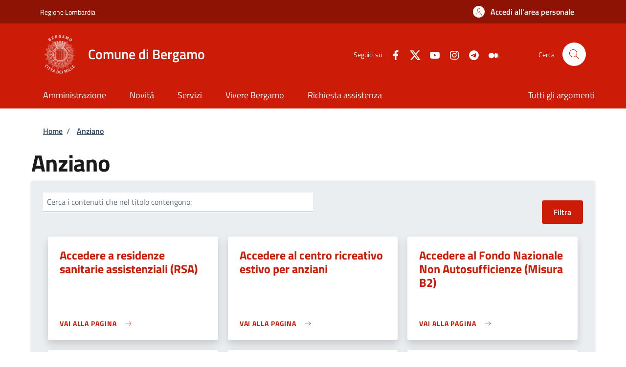

--- FILE ---
content_type: text/html; charset=UTF-8
request_url: https://www.comune.bergamo.it/activity/1286
body_size: 8752
content:
<!DOCTYPE html><html lang="it" dir="ltr" prefix="og: https://ogp.me/ns#"><head><meta charset="utf-8" /><script>var _paq = _paq || [];(function(){var u=(("https:" == document.location.protocol) ? "https://nginx.piwik.prod.globogis.srl/" : "https://nginx.piwik.prod.globogis.srl/");_paq.push(["setSiteId", "43"]);_paq.push(["setTrackerUrl", u+"matomo.php"]);if (!window.matomo_search_results_active) {_paq.push(["trackPageView"]);}var d=document,g=d.createElement("script"),s=d.getElementsByTagName("script")[0];g.type="text/javascript";g.defer=true;g.async=true;g.src=u+"matomo.js";s.parentNode.insertBefore(g,s);})();</script><meta name="Generator" content="Drupal 10 (https://www.drupal.org)" /><meta name="MobileOptimized" content="width" /><meta name="HandheldFriendly" content="true" /><meta name="viewport" content="width=device-width, initial-scale=1, shrink-to-fit=no" /><style></style><link rel="icon" href="/sites/default/files/favicon2.ico" type="image/vnd.microsoft.icon" /><title>Anziano | Sportello Telematico - Comune di Bergamo</title><link rel="stylesheet" media="all" href="/core/assets/vendor/jquery.ui/themes/base/core.css?t7oqs8" /><link rel="stylesheet" media="all" href="/core/assets/vendor/jquery.ui/themes/base/controlgroup.css?t7oqs8" /><link rel="stylesheet" media="all" href="/core/assets/vendor/jquery.ui/themes/base/checkboxradio.css?t7oqs8" /><link rel="stylesheet" media="all" href="/core/assets/vendor/jquery.ui/themes/base/resizable.css?t7oqs8" /><link rel="stylesheet" media="all" href="/core/assets/vendor/jquery.ui/themes/base/button.css?t7oqs8" /><link rel="stylesheet" media="all" href="/core/assets/vendor/jquery.ui/themes/base/dialog.css?t7oqs8" /><link rel="stylesheet" media="all" href="/core/misc/components/progress.module.css?t7oqs8" /><link rel="stylesheet" media="all" href="/core/misc/components/ajax-progress.module.css?t7oqs8" /><link rel="stylesheet" media="all" href="/core/modules/system/css/components/align.module.css?t7oqs8" /><link rel="stylesheet" media="all" href="/core/modules/system/css/components/fieldgroup.module.css?t7oqs8" /><link rel="stylesheet" media="all" href="/core/modules/system/css/components/container-inline.module.css?t7oqs8" /><link rel="stylesheet" media="all" href="/core/modules/system/css/components/clearfix.module.css?t7oqs8" /><link rel="stylesheet" media="all" href="/core/modules/system/css/components/details.module.css?t7oqs8" /><link rel="stylesheet" media="all" href="/core/modules/system/css/components/hidden.module.css?t7oqs8" /><link rel="stylesheet" media="all" href="/core/modules/system/css/components/item-list.module.css?t7oqs8" /><link rel="stylesheet" media="all" href="/core/modules/system/css/components/js.module.css?t7oqs8" /><link rel="stylesheet" media="all" href="/core/modules/system/css/components/nowrap.module.css?t7oqs8" /><link rel="stylesheet" media="all" href="/core/modules/system/css/components/position-container.module.css?t7oqs8" /><link rel="stylesheet" media="all" href="/core/modules/system/css/components/reset-appearance.module.css?t7oqs8" /><link rel="stylesheet" media="all" href="/core/modules/system/css/components/resize.module.css?t7oqs8" /><link rel="stylesheet" media="all" href="/core/modules/system/css/components/system-status-counter.css?t7oqs8" /><link rel="stylesheet" media="all" href="/core/modules/system/css/components/system-status-report-counters.css?t7oqs8" /><link rel="stylesheet" media="all" href="/core/modules/system/css/components/system-status-report-general-info.css?t7oqs8" /><link rel="stylesheet" media="all" href="/core/modules/system/css/components/tablesort.module.css?t7oqs8" /><link rel="stylesheet" media="all" href="/core/modules/ckeditor5/css/ckeditor5.dialog.fix.css?t7oqs8" /><link rel="stylesheet" media="all" href="/core/modules/views/css/views.module.css?t7oqs8" /><link rel="stylesheet" media="all" href="/core/assets/vendor/jquery.ui/themes/base/theme.css?t7oqs8" /><link rel="stylesheet" media="all" href="/modules/contrib/extlink/css/extlink.css?t7oqs8" /><link rel="stylesheet" media="all" href="/modules/custom/stu_site_web_utilities/css/admin-theme-modify.css?t7oqs8" /><link rel="stylesheet" media="all" href="/themes/custom/stu_italiagov/static_libraries/css/customcolor/customcolor_default.css?t7oqs8" async defer /><link rel="stylesheet preload" media="all" href="https://storage.googleapis.com/maggioli-stu-theme-public-prod/10.30.2/dist/css/bootstrap-italia-red.min.css" as="style" /><link rel="stylesheet" media="all" href="/themes/contrib/bootstrap_italia/css/bootstrap-italia-drupal-fix.css?t7oqs8" /><link rel="stylesheet" media="all" href="/sites/default/files/asset_injector/css/stu_italiagov-7c9c6224b5a95df9f51000d9814cc947.css?t7oqs8" /><style>
@font-face {
font-family: 'Titillium Web';
font-style: normal;
font-weight: 300;
font-display: swap;
src: url('https://storage.googleapis.com/maggioli-stu-theme-public-prod/10.30.2/dist/fonts/Titillium_Web/titillium-web-v10-latin-ext_latin-300.eot');
src: local(''),
url('https://storage.googleapis.com/maggioli-stu-theme-public-prod/10.30.2/dist/fonts/Titillium_Web/titillium-web-v10-latin-ext_latin-300.eot?#iefix') format('embedded-opentype'),
url('https://storage.googleapis.com/maggioli-stu-theme-public-prod/10.30.2/dist/fonts/Titillium_Web/titillium-web-v10-latin-ext_latin-300.woff2') format('woff2'),
url('https://storage.googleapis.com/maggioli-stu-theme-public-prod/10.30.2/dist/fonts/Titillium_Web/titillium-web-v10-latin-ext_latin-300.woff') format('woff'),
url('https://storage.googleapis.com/maggioli-stu-theme-public-prod/10.30.2/dist/fonts/Titillium_Web/titillium-web-v10-latin-ext_latin-300.ttf') format('truetype'),
url('https://storage.googleapis.com/maggioli-stu-theme-public-prod/10.30.2/dist/fonts/Titillium_Web/titillium-web-v10-latin-ext_latin-300.svg#TitilliumWeb') format('svg');
}
@font-face {
font-family: 'Titillium Web';
font-style: italic;
font-weight: 300;
font-display: swap;
src: url('https://storage.googleapis.com/maggioli-stu-theme-public-prod/10.30.2/dist/fonts/Titillium_Web/titillium-web-v10-latin-ext_latin-300italic.eot');
src: local(''),
url('https://storage.googleapis.com/maggioli-stu-theme-public-prod/10.30.2/dist/fonts/Titillium_Web/titillium-web-v10-latin-ext_latin-300italic.eot?#iefix') format('embedded-opentype'),
url('https://storage.googleapis.com/maggioli-stu-theme-public-prod/10.30.2/dist/fonts/Titillium_Web/titillium-web-v10-latin-ext_latin-300italic.woff2') format('woff2'),
url('https://storage.googleapis.com/maggioli-stu-theme-public-prod/10.30.2/dist/fonts/Titillium_Web/titillium-web-v10-latin-ext_latin-300italic.woff') format('woff'),
url('https://storage.googleapis.com/maggioli-stu-theme-public-prod/10.30.2/dist/fonts/Titillium_Web/titillium-web-v10-latin-ext_latin-300italic.ttf') format('truetype'),
url('https://storage.googleapis.com/maggioli-stu-theme-public-prod/10.30.2/dist/fonts/Titillium_Web/titillium-web-v10-latin-ext_latin-300italic.svg#TitilliumWeb') format('svg');
}
@font-face {
font-family: 'Titillium Web';
font-style: normal;
font-weight: 400;
font-display: swap;
src: url('https://storage.googleapis.com/maggioli-stu-theme-public-prod/10.30.2/dist/fonts/Titillium_Web/titillium-web-v10-latin-ext_latin-regular.eot');
src: local(''),
url('https://storage.googleapis.com/maggioli-stu-theme-public-prod/10.30.2/dist/fonts/Titillium_Web/titillium-web-v10-latin-ext_latin-regular.eot?#iefix') format('embedded-opentype'),
url('https://storage.googleapis.com/maggioli-stu-theme-public-prod/10.30.2/dist/fonts/Titillium_Web/titillium-web-v10-latin-ext_latin-regular.woff2') format('woff2'),
url('https://storage.googleapis.com/maggioli-stu-theme-public-prod/10.30.2/dist/fonts/Titillium_Web/titillium-web-v10-latin-ext_latin-regular.woff') format('woff'),
url('https://storage.googleapis.com/maggioli-stu-theme-public-prod/10.30.2/dist/fonts/Titillium_Web/titillium-web-v10-latin-ext_latin-regular.ttf') format('truetype'),
url('https://storage.googleapis.com/maggioli-stu-theme-public-prod/10.30.2/dist/fonts/Titillium_Web/titillium-web-v10-latin-ext_latin-regular.svg#TitilliumWeb') format('svg');
}
@font-face {
font-family: 'Titillium Web';
font-style: italic;
font-weight: 400;
font-display: swap;
src: url('https://storage.googleapis.com/maggioli-stu-theme-public-prod/10.30.2/dist/fonts/Titillium_Web/titillium-web-v10-latin-ext_latin-italic.eot');
src: local(''),
url('https://storage.googleapis.com/maggioli-stu-theme-public-prod/10.30.2/dist/fonts/Titillium_Web/titillium-web-v10-latin-ext_latin-italic.eot?#iefix') format('embedded-opentype'),
url('https://storage.googleapis.com/maggioli-stu-theme-public-prod/10.30.2/dist/fonts/Titillium_Web/titillium-web-v10-latin-ext_latin-italic.woff2') format('woff2'),
url('https://storage.googleapis.com/maggioli-stu-theme-public-prod/10.30.2/dist/fonts/Titillium_Web/titillium-web-v10-latin-ext_latin-italic.woff') format('woff'),
url('https://storage.googleapis.com/maggioli-stu-theme-public-prod/10.30.2/dist/fonts/Titillium_Web/titillium-web-v10-latin-ext_latin-italic.ttf') format('truetype'),
url('https://storage.googleapis.com/maggioli-stu-theme-public-prod/10.30.2/dist/fonts/Titillium_Web/titillium-web-v10-latin-ext_latin-italic.svg#TitilliumWeb') format('svg');
}
@font-face {
font-family: 'Titillium Web';
font-style: normal;
font-weight: 700;
font-display: swap;
src: url('https://storage.googleapis.com/maggioli-stu-theme-public-prod/10.30.2/dist/fonts/Titillium_Web/titillium-web-v10-latin-ext_latin-700.eot');
src: local(''),
url('https://storage.googleapis.com/maggioli-stu-theme-public-prod/10.30.2/dist/fonts/Titillium_Web/titillium-web-v10-latin-ext_latin-700.eot?#iefix') format('embedded-opentype'),
url('https://storage.googleapis.com/maggioli-stu-theme-public-prod/10.30.2/dist/fonts/Titillium_Web/titillium-web-v10-latin-ext_latin-700.woff2') format('woff2'),
url('https://storage.googleapis.com/maggioli-stu-theme-public-prod/10.30.2/dist/fonts/Titillium_Web/titillium-web-v10-latin-ext_latin-700.woff') format('woff'),
url('https://storage.googleapis.com/maggioli-stu-theme-public-prod/10.30.2/dist/fonts/Titillium_Web/titillium-web-v10-latin-ext_latin-700.ttf') format('truetype'),
url('https://storage.googleapis.com/maggioli-stu-theme-public-prod/10.30.2/dist/fonts/Titillium_Web/titillium-web-v10-latin-ext_latin-700.svg#TitilliumWeb') format('svg');
}
@font-face {
font-family: 'Titillium Web';
font-style: italic;
font-weight: 700;
font-display: swap;
src: url('https://storage.googleapis.com/maggioli-stu-theme-public-prod/10.30.2/dist/fonts/Titillium_Web/titillium-web-v10-latin-ext_latin-700italic.eot');
src: local(''),
url('https://storage.googleapis.com/maggioli-stu-theme-public-prod/10.30.2/dist/fonts/Titillium_Web/titillium-web-v10-latin-ext_latin-700italic.eot?#iefix') format('embedded-opentype'),
url('https://storage.googleapis.com/maggioli-stu-theme-public-prod/10.30.2/dist/fonts/Titillium_Web/titillium-web-v10-latin-ext_latin-700italic.woff2') format('woff2'),
url('https://storage.googleapis.com/maggioli-stu-theme-public-prod/10.30.2/dist/fonts/Titillium_Web/titillium-web-v10-latin-ext_latin-700italic.woff') format('woff'),
url('https://storage.googleapis.com/maggioli-stu-theme-public-prod/10.30.2/dist/fonts/Titillium_Web/titillium-web-v10-latin-ext_latin-700italic.ttf') format('truetype'),
url('https://storage.googleapis.com/maggioli-stu-theme-public-prod/10.30.2/dist/fonts/Titillium_Web/titillium-web-v10-latin-ext_latin-700italic.svg#TitilliumWeb') format('svg');
}
@font-face {
font-family: 'Titillium Web';
font-style: normal;
font-weight: 600;
font-display: swap;
src: url('https://storage.googleapis.com/maggioli-stu-theme-public-prod/10.30.2/dist/fonts/Titillium_Web/titillium-web-v10-latin-ext_latin-600.eot');
src: local(''),
url('https://storage.googleapis.com/maggioli-stu-theme-public-prod/10.30.2/dist/fonts/Titillium_Web/titillium-web-v10-latin-ext_latin-600.eot?#iefix') format('embedded-opentype'),
url('https://storage.googleapis.com/maggioli-stu-theme-public-prod/10.30.2/dist/fonts/Titillium_Web/titillium-web-v10-latin-ext_latin-600.woff2') format('woff2'),
url('https://storage.googleapis.com/maggioli-stu-theme-public-prod/10.30.2/dist/fonts/Titillium_Web/titillium-web-v10-latin-ext_latin-600.woff') format('woff'),
url('https://storage.googleapis.com/maggioli-stu-theme-public-prod/10.30.2/dist/fonts/Titillium_Web/titillium-web-v10-latin-ext_latin-600.ttf') format('truetype'),
url('https://storage.googleapis.com/maggioli-stu-theme-public-prod/10.30.2/dist/fonts/Titillium_Web/titillium-web-v10-latin-ext_latin-600.svg#TitilliumWeb') format('svg');
}
@font-face {
font-family: 'Titillium Web';
font-style: italic;
font-weight: 600;
font-display: swap;
src: url('https://storage.googleapis.com/maggioli-stu-theme-public-prod/10.30.2/dist/fonts/Titillium_Web/titillium-web-v10-latin-ext_latin-600italic.eot');
src: local(''),
url('https://storage.googleapis.com/maggioli-stu-theme-public-prod/10.30.2/dist/fonts/Titillium_Web/titillium-web-v10-latin-ext_latin-600italic.eot?#iefix') format('embedded-opentype'),
url('https://storage.googleapis.com/maggioli-stu-theme-public-prod/10.30.2/dist/fonts/Titillium_Web/titillium-web-v10-latin-ext_latin-600italic.woff2') format('woff2'),
url('https://storage.googleapis.com/maggioli-stu-theme-public-prod/10.30.2/dist/fonts/Titillium_Web/titillium-web-v10-latin-ext_latin-600italic.woff') format('woff'),
url('https://storage.googleapis.com/maggioli-stu-theme-public-prod/10.30.2/dist/fonts/Titillium_Web/titillium-web-v10-latin-ext_latin-600italic.ttf') format('truetype'),
url('https://storage.googleapis.com/maggioli-stu-theme-public-prod/10.30.2/dist/fonts/Titillium_Web/titillium-web-v10-latin-ext_latin-600italic.svg#TitilliumWeb') format('svg');
}
@font-face {
font-family: 'Lora';
font-style: normal;
font-weight: 400;
font-display: swap;
src: url('https://storage.googleapis.com/maggioli-stu-theme-public-prod/10.30.2/dist/fonts/Lora/lora-v20-latin-ext_latin-regular.eot');
src: local(''),
url('https://storage.googleapis.com/maggioli-stu-theme-public-prod/10.30.2/dist/fonts/Lora/lora-v20-latin-ext_latin-regular.eot?#iefix') format('embedded-opentype'),
url('https://storage.googleapis.com/maggioli-stu-theme-public-prod/10.30.2/dist/fonts/Lora/lora-v20-latin-ext_latin-regular.woff2') format('woff2'),
url('https://storage.googleapis.com/maggioli-stu-theme-public-prod/10.30.2/dist/fonts/Lora/lora-v20-latin-ext_latin-regular.woff') format('woff'),
url('https://storage.googleapis.com/maggioli-stu-theme-public-prod/10.30.2/dist/fonts/Lora/lora-v20-latin-ext_latin-regular.ttf') format('truetype'),
url('https://storage.googleapis.com/maggioli-stu-theme-public-prod/10.30.2/dist/fonts/Lora/lora-v20-latin-ext_latin-regular.svg#Lora') format('svg');
}
@font-face {
font-family: 'Lora';
font-style: normal;
font-weight: 700;
font-display: swap;
src: url('https://storage.googleapis.com/maggioli-stu-theme-public-prod/10.30.2/dist/fonts/Lora/lora-v20-latin-ext_latin-700.eot');
src: local(''),
url('https://storage.googleapis.com/maggioli-stu-theme-public-prod/10.30.2/dist/fonts/Lora/lora-v20-latin-ext_latin-700.eot?#iefix') format('embedded-opentype'),
url('https://storage.googleapis.com/maggioli-stu-theme-public-prod/10.30.2/dist/fonts/Lora/lora-v20-latin-ext_latin-700.woff2') format('woff2'),
url('https://storage.googleapis.com/maggioli-stu-theme-public-prod/10.30.2/dist/fonts/Lora/lora-v20-latin-ext_latin-700.woff') format('woff'),
url('https://storage.googleapis.com/maggioli-stu-theme-public-prod/10.30.2/dist/fonts/Lora/lora-v20-latin-ext_latin-700.ttf') format('truetype'),
url('https://storage.googleapis.com/maggioli-stu-theme-public-prod/10.30.2/dist/fonts/Lora/lora-v20-latin-ext_latin-700.svg#Lora') format('svg');
}
@font-face {
font-family: 'Lora';
font-style: italic;
font-weight: 400;
font-display: swap;
src: url('https://storage.googleapis.com/maggioli-stu-theme-public-prod/10.30.2/dist/fonts/Lora/lora-v20-latin-ext_latin-italic.eot');
src: local(''),
url('https://storage.googleapis.com/maggioli-stu-theme-public-prod/10.30.2/dist/fonts/Lora/lora-v20-latin-ext_latin-italic.eot?#iefix') format('embedded-opentype'),
url('https://storage.googleapis.com/maggioli-stu-theme-public-prod/10.30.2/dist/fonts/Lora/lora-v20-latin-ext_latin-italic.woff2') format('woff2'),
url('https://storage.googleapis.com/maggioli-stu-theme-public-prod/10.30.2/dist/fonts/Lora/lora-v20-latin-ext_latin-italic.woff') format('woff'),
url('https://storage.googleapis.com/maggioli-stu-theme-public-prod/10.30.2/dist/fonts/Lora/lora-v20-latin-ext_latin-italic.ttf') format('truetype'),
url('https://storage.googleapis.com/maggioli-stu-theme-public-prod/10.30.2/dist/fonts/Lora/lora-v20-latin-ext_latin-italic.svg#Lora') format('svg');
}
@font-face {
font-family: 'Lora';
font-style: italic;
font-weight: 700;
font-display: swap;
src: url('https://storage.googleapis.com/maggioli-stu-theme-public-prod/10.30.2/dist/fonts/Lora/lora-v20-latin-ext_latin-700italic.eot');
src: local(''),
url('https://storage.googleapis.com/maggioli-stu-theme-public-prod/10.30.2/dist/fonts/Lora/lora-v20-latin-ext_latin-700italic.eot?#iefix') format('embedded-opentype'),
url('https://storage.googleapis.com/maggioli-stu-theme-public-prod/10.30.2/dist/fonts/Lora/lora-v20-latin-ext_latin-700italic.woff2') format('woff2'),
url('https://storage.googleapis.com/maggioli-stu-theme-public-prod/10.30.2/dist/fonts/Lora/lora-v20-latin-ext_latin-700italic.woff') format('woff'),
url('https://storage.googleapis.com/maggioli-stu-theme-public-prod/10.30.2/dist/fonts/Lora/lora-v20-latin-ext_latin-700italic.ttf') format('truetype'),
url('https://storage.googleapis.com/maggioli-stu-theme-public-prod/10.30.2/dist/fonts/Lora/lora-v20-latin-ext_latin-700italic.svg#Lora') format('svg');
}
@font-face {
font-family: 'Roboto Mono';
font-style: normal;
font-weight: 400;
font-display: swap;
src: url('https://storage.googleapis.com/maggioli-stu-theme-public-prod/10.30.2/dist/fonts/Roboto_Mono/roboto-mono-v13-latin-ext_latin-regular.eot');
src: local(''),
url('https://storage.googleapis.com/maggioli-stu-theme-public-prod/10.30.2/dist/fonts/Roboto_Mono/roboto-mono-v13-latin-ext_latin-regular.eot?#iefix') format('embedded-opentype'),
url('https://storage.googleapis.com/maggioli-stu-theme-public-prod/10.30.2/dist/fonts/Roboto_Mono/roboto-mono-v13-latin-ext_latin-regular.woff2') format('woff2'),
url('https://storage.googleapis.com/maggioli-stu-theme-public-prod/10.30.2/dist/fonts/Roboto_Mono/roboto-mono-v13-latin-ext_latin-regular.woff') format('woff'),
url('https://storage.googleapis.com/maggioli-stu-theme-public-prod/10.30.2/dist/fonts/Roboto_Mono/roboto-mono-v13-latin-ext_latin-regular.ttf') format('truetype'),
url('https://storage.googleapis.com/maggioli-stu-theme-public-prod/10.30.2/dist/fonts/Roboto_Mono/roboto-mono-v13-latin-ext_latin-regular.svg#RobotoMono') format('svg');
}
@font-face {
font-family: 'Roboto Mono';
font-style: normal;
font-weight: 700;
font-display: swap;
src: url('https://storage.googleapis.com/maggioli-stu-theme-public-prod/10.30.2/dist/fonts/Roboto_Mono/roboto-mono-v13-latin-ext_latin-700.eot');
src: local(''),
url('https://storage.googleapis.com/maggioli-stu-theme-public-prod/10.30.2/dist/fonts/Roboto_Mono/roboto-mono-v13-latin-ext_latin-700.eot?#iefix') format('embedded-opentype'),
url('https://storage.googleapis.com/maggioli-stu-theme-public-prod/10.30.2/dist/fonts/Roboto_Mono/roboto-mono-v13-latin-ext_latin-700.woff2') format('woff2'),
url('https://storage.googleapis.com/maggioli-stu-theme-public-prod/10.30.2/dist/fonts/Roboto_Mono/roboto-mono-v13-latin-ext_latin-700.woff') format('woff'),
url('https://storage.googleapis.com/maggioli-stu-theme-public-prod/10.30.2/dist/fonts/Roboto_Mono/roboto-mono-v13-latin-ext_latin-700.ttf') format('truetype'),
url('https://storage.googleapis.com/maggioli-stu-theme-public-prod/10.30.2/dist/fonts/Roboto_Mono/roboto-mono-v13-latin-ext_latin-700.svg#RobotoMono') format('svg');
}
@font-face {
font-family: 'Roboto Mono';
font-style: italic;
font-weight: 400;
font-display: swap;
src: url('https://storage.googleapis.com/maggioli-stu-theme-public-prod/10.30.2/dist/fonts/Roboto_Mono/roboto-mono-v13-latin-ext_latin-italic.eot');
src: local(''),
url('https://storage.googleapis.com/maggioli-stu-theme-public-prod/10.30.2/dist/fonts/Roboto_Mono/roboto-mono-v13-latin-ext_latin-italic.eot?#iefix') format('embedded-opentype'),
url('https://storage.googleapis.com/maggioli-stu-theme-public-prod/10.30.2/dist/fonts/Roboto_Mono/roboto-mono-v13-latin-ext_latin-italic.woff2') format('woff2'),
url('https://storage.googleapis.com/maggioli-stu-theme-public-prod/10.30.2/dist/fonts/Roboto_Mono/roboto-mono-v13-latin-ext_latin-italic.woff') format('woff'),
url('https://storage.googleapis.com/maggioli-stu-theme-public-prod/10.30.2/dist/fonts/Roboto_Mono/roboto-mono-v13-latin-ext_latin-italic.ttf') format('truetype'),
url('https://storage.googleapis.com/maggioli-stu-theme-public-prod/10.30.2/dist/fonts/Roboto_Mono/roboto-mono-v13-latin-ext_latin-italic.svg#RobotoMono') format('svg');
}
@font-face {
font-family: 'Roboto Mono';
font-style: italic;
font-weight: 700;
font-display: swap;
src: url('https://storage.googleapis.com/maggioli-stu-theme-public-prod/10.30.2/dist/fonts/Roboto_Mono/roboto-mono-v13-latin-ext_latin-700italic.eot');
src: local(''),
url('https://storage.googleapis.com/maggioli-stu-theme-public-prod/10.30.2/dist/fonts/Roboto_Mono/roboto-mono-v13-latin-ext_latin-700italic.eot?#iefix') format('embedded-opentype'),
url('https://storage.googleapis.com/maggioli-stu-theme-public-prod/10.30.2/dist/fonts/Roboto_Mono/roboto-mono-v13-latin-ext_latin-700italic.woff2') format('woff2'),
url('https://storage.googleapis.com/maggioli-stu-theme-public-prod/10.30.2/dist/fonts/Roboto_Mono/roboto-mono-v13-latin-ext_latin-700italic.woff') format('woff'),
url('https://storage.googleapis.com/maggioli-stu-theme-public-prod/10.30.2/dist/fonts/Roboto_Mono/roboto-mono-v13-latin-ext_latin-700italic.ttf') format('truetype'),
url('https://storage.googleapis.com/maggioli-stu-theme-public-prod/10.30.2/dist/fonts/Roboto_Mono/roboto-mono-v13-latin-ext_latin-700italic.svg#RobotoMono') format('svg');
}
</style></head><body class="no-gin--toolbar-active user-anonymous path-activity"><div class="skiplinks"> <a href="#it-main-content" class="visually-hidden focusable visually-hidden-focusable"> Salta al contenuto principale </a> <a href="#it-skip-to-footer-content" class="visually-hidden focusable visually-hidden-focusable"> Skip to footer content </a></div> <a class="back-to-top shadow" href="#" data-bs-toggle="backtotop" title="Back to top"><span class="visually-hidden">Back to top</span><svg class="icon icon-light" role="img" aria-hidden="true"><use href="https://storage.googleapis.com/maggioli-stu-theme-public-prod/10.30.2/themes/custom/stu_italiagov/dist/svg/sprites.svg#it-arrow-up" xlink:href="https://storage.googleapis.com/maggioli-stu-theme-public-prod/10.30.2/themes/custom/stu_italiagov/dist/svg/sprites.svg#it-arrow-up"></use></svg></a><div class="dialog-off-canvas-main-canvas" data-off-canvas-main-canvas><div id="page-default"> <header class="it-header-wrapper d-print-none it-header-sticky" data-bs-toggle="sticky" data-bs-position-type="fixed" data-bs-sticky-class-name="is-sticky" data-bs-target="#header-nav-wrapper"><div class="it-header-slim-wrapper"><div class="container"><div class="row"><div class="col-12"><div class="it-header-slim-wrapper-content"><a class="d-lg-block navbar-brand" href="http://www.regione.lombardia.it/" target="_blank" title="Go to Regione Lombardia">Regione Lombardia</a><div class="it-header-slim-right-zone"><a data-element="personal-area-login" class="btn btn-primary btn-sm btn-icon btn-full" role="button" title="Accedi all&#039;area personale" href="/auth-service/login" aria-label="Accedi all&#039;area personale" ><span class="rounded-icon" aria-hidden="true"><svg class="icon icon-sm icon-primary" role="img" aria-hidden="true"><use href="https://storage.googleapis.com/maggioli-stu-theme-public-prod/10.30.2/themes/custom/stu_italiagov/dist/svg/sprites.svg#it-user" xlink:href="https://storage.googleapis.com/maggioli-stu-theme-public-prod/10.30.2/themes/custom/stu_italiagov/dist/svg/sprites.svg#it-user"></use></svg></span>&nbsp; <span class="d-none d-lg-block">Accedi all'area personale</span></a></div></div></div></div></div></div><div class="it-nav-wrapper"><div class="it-header-center-wrapper"><div class="container"><div class="row"><div class="col-12"><div class="it-header-center-content-wrapper"><div class="it-brand-wrapper ps-lg-0"><a href="/" title="Home" rel="home"><img src="/sites/default/files/theme/logo_sito.png" alt="Logo ente Comune di Bergamo" class="icon" /><div class="it-brand-text"><div class="it-brand-title">Comune di Bergamo</div><div class="it-brand-tagline d-none d-md-block"></div></div></a></div><div class="it-right-zone"><div class="it-socials d-none d-md-flex"><span>Seguici su</span><ul><li><a href="https://www.facebook.com/comunedibergamo" rel="noopener" aria-label="Facebook" target="_blank"><svg role="img" aria-label="facebook" class="icon" aria-hidden="true"><use href="https://storage.googleapis.com/maggioli-stu-theme-public-prod/10.30.2/themes/custom/stu_italiagov/dist/svg/sprites.svg#it-facebook" xlink:href="https://storage.googleapis.com/maggioli-stu-theme-public-prod/10.30.2/themes/custom/stu_italiagov/dist/svg/sprites.svg#it-facebook"></use></svg></a></li><li><a href="https://twitter.com/comunedibergamo" rel="noopener" aria-label="Twitter" target="_blank"><svg role="img" aria-label="X" class="icon" aria-hidden="true" viewBox="0 0 24 24"><g><path d="M18.244 2.25h3.308l-7.227 8.26 8.502 11.24H16.17l-5.214-6.817L4.99 21.75H1.68l7.73-8.835L1.254 2.25H8.08l4.713 6.231zm-1.161 17.52h1.833L7.084 4.126H5.117z"></path></g></svg></a></li><li><a href="https://www.youtube.com/user/comunebg" rel="noopener" aria-label="YouTube" target="_blank"><svg role="img" aria-label="youtube" class="icon" aria-hidden="true"><use href="https://storage.googleapis.com/maggioli-stu-theme-public-prod/10.30.2/themes/custom/stu_italiagov/dist/svg/sprites.svg#it-youtube" xlink:href="https://storage.googleapis.com/maggioli-stu-theme-public-prod/10.30.2/themes/custom/stu_italiagov/dist/svg/sprites.svg#it-youtube"></use></svg></a></li><li><a href="https://www.instagram.com/comunedibergamo/?hl=it" rel="noopener" aria-label="Instagram" target="_blank"><svg role="img" aria-label="instagram" class="icon" aria-hidden="true"><use href="https://storage.googleapis.com/maggioli-stu-theme-public-prod/10.30.2/themes/custom/stu_italiagov/dist/svg/sprites.svg#it-instagram" xlink:href="https://storage.googleapis.com/maggioli-stu-theme-public-prod/10.30.2/themes/custom/stu_italiagov/dist/svg/sprites.svg#it-instagram"></use></svg></a></li><li><a href="https://web.telegram.org/#/im?p=@comunedibergamo" rel="noopener" aria-label="Telegram" target="_blank"><svg role="img" aria-label="telegram" class="icon" aria-hidden="true"><use href="https://storage.googleapis.com/maggioli-stu-theme-public-prod/10.30.2/themes/custom/stu_italiagov/dist/svg/sprites.svg#it-telegram" xlink:href="https://storage.googleapis.com/maggioli-stu-theme-public-prod/10.30.2/themes/custom/stu_italiagov/dist/svg/sprites.svg#it-telegram"></use></svg></a></li><li><a href="https://medium.com/@ComunediBergamo" rel="noopener" aria-label="Medium" target="_blank"><svg role="img" aria-label="medium" class="icon" aria-hidden="true"><use href="https://storage.googleapis.com/maggioli-stu-theme-public-prod/10.30.2/themes/custom/stu_italiagov/dist/svg/sprites.svg#it-medium" xlink:href="https://storage.googleapis.com/maggioli-stu-theme-public-prod/10.30.2/themes/custom/stu_italiagov/dist/svg/sprites.svg#it-medium"></use></svg></a></li></ul></div><div class="it-search-wrapper"><span class="d-none d-md-block">Cerca</span><a class="search-link rounded-icon" aria-label="Site search" title="Site search" href="/ricerca" ><svg class="icon" role="img" aria-hidden="true"><use href="https://storage.googleapis.com/maggioli-stu-theme-public-prod/10.30.2/themes/custom/stu_italiagov/dist/svg/sprites.svg#it-search" xlink:href="https://storage.googleapis.com/maggioli-stu-theme-public-prod/10.30.2/themes/custom/stu_italiagov/dist/svg/sprites.svg#it-search"></use></svg></a></div></div></div></div></div></div></div><div id="header-nav-wrapper" class="it-header-navbar-wrapper"><div class="container"><div class="row"><div class="col-12"><div class="navbar navbar-expand-md has-megamenu"><button class="custom-navbar-toggler" type="button" aria-controls="header_nav-main-navbar" aria-expanded="false" aria-label="Show/hide navigation bar" data-bs-toggle="navbarcollapsible" data-bs-target="#header_nav-main-navbar" ><svg class="icon icon-white" role="img" aria-hidden="true"><use href="https://storage.googleapis.com/maggioli-stu-theme-public-prod/10.30.2/themes/custom/stu_italiagov/dist/svg/sprites.svg#it-burger" xlink:href="https://storage.googleapis.com/maggioli-stu-theme-public-prod/10.30.2/themes/custom/stu_italiagov/dist/svg/sprites.svg#it-burger"></use></svg></button><div id="header_nav-main-navbar" class="navbar-collapsable"><div class="overlay" style="display: none;"></div><div class="close-div"><button class="btn close-menu" type="button"><span class="visually-hidden">Hide navigation</span><svg class="icon" role="img" aria-hidden="true"><use href="https://storage.googleapis.com/maggioli-stu-theme-public-prod/10.30.2/themes/custom/stu_italiagov/dist/svg/sprites.svg#it-close-big" xlink:href="https://storage.googleapis.com/maggioli-stu-theme-public-prod/10.30.2/themes/custom/stu_italiagov/dist/svg/sprites.svg#it-close-big"></use></svg></button></div><div class="menu-wrapper d-lg-flex"> <nav aria-label="Main navigation menu" class="ps-lg-0 flex-grow-1"><ul data-block="header_nav agid_main_navigation" data-element="main-navigation" class="ps-lg-0 navbar-nav"><li class="nav-item"><a href="/amministrazione" data-element="management" class="nav-link" data-drupal-link-system-path="node/747984"><span>Amministrazione</span></a></li><li class="nav-item"><a href="/novita" data-element="news" class="nav-link" data-drupal-link-system-path="node/747991"><span>Novità</span></a></li><li class="nav-item"><a href="/servizi" data-element="all-services" class="nav-link" data-drupal-link-system-path="node/747985"><span>Servizi</span></a></li><li class="nav-item"><a href="/vivere-il-comune" data-element="live" class="nav-link" data-drupal-link-system-path="node/747990"><span>Vivere Bergamo</span></a></li><li class="nav-item"><a href="https://www.comune.bergamo.it/richiesta-assistenza" class="nav-link"><span>Richiesta assistenza </span></a></li></ul></nav> <nav aria-label="Secondary menu" class="pe-xl-0"><ul data-block="header_nav agidsecondarymenu" class="navbar-secondary pe-xl-0 navbar-nav"><li class="nav-item"><a href="/argomenti" data-element="all-topics" class="nav-link" data-drupal-link-system-path="node/747986"><span>Tutti gli argomenti</span></a></li></ul></nav></div></div></div></div></div></div></div></div></header> <main id="it-main-content" class="pb-2 mb-2"><section class="it-breadcrumb__wrapper px-4 mt-4 container" aria-label="Breadcrumb section"><div class="row"><div class="col px-lg-4"><div class="region region-breadcrumb" id="it-region-breadcrumb"><div id="block-stu-italiagov-breadcrumbs" class="block block-system-breadcrumb-block" id="it-block-stu-italiagov-breadcrumbs" ><nav class="breadcrumb-container" aria-labelledby="system-breadcrumb"><h2 id="system-breadcrumb" class="visually-hidden">Briciole di pane</h2><ol class="breadcrumb rounded-0" data-element="breadcrumb"><li class="ps-0 breadcrumb-item" ><a class="fw-semibold" href="/">Home</a><span class="separator">/</span></li><li class="ps-0 breadcrumb-item active" aria-current="page" ><a class="fw-semibold" href="/activity">Anziano</a></li></ol></nav></div></div></div></div></section><div class="it-page-title__wrapper container"><div class="row"><div class="col"><div class="region region-title" id="it-region-title"><div id="block-stu-italiagov-page-title" class="block block-page-title-block" id="it-block-stu-italiagov-page-title" ><h1>Anziano</h1></div></div></div></div></div><div class="it-local-tasks_wrapper d-print-none container"></div><div class="it-notification__wrapper container"><div class="region region-notification" id="it-region-notification"><div data-drupal-messages-fallback class="hidden"></div></div></div><div class="container"><div class="row"><div class="col-12"><div class="it-content__wrapper"><div class="region region-content" id="it-region-content"><div id="block-stu-italiagov-content" class="block block-system-main-block" id="it-block-stu-italiagov-content" ><div class="views-element-container"><div class="view view-stu-homepage view-name-stu-homepage view-display-id-page_1 js-view-dom-id-0418353cd0ac3836c4e8be114f0505a09309ce0857f004b3d5168a35243250fd"><form class="views-exposed-form needs-validation" data-drupal-selector="views-exposed-form-stu-homepage-page-1" action="/activity/1286/all" method="get" id="views-exposed-form-stu-homepage-page-1" accept-charset="UTF-8"><div class="form-group js-form-item form-item js-form-type-textfield form-item-title js-form-item-title"><label for="edit-title">Cerca i contenuti che nel titolo contengono:</label><input data-drupal-selector="edit-title" type="text" id="edit-title" name="title" value="" size="30" maxlength="128" class="form-textfield form-control" /></div><div data-drupal-selector="edit-actions" class="form-actions text-align-left js-form-wrapper form-wrapper" id="edit-actions"><input class="btn btn-primary form-submit" data-drupal-selector="edit-submit-stu-homepage" type="submit" id="edit-submit-stu-homepage" value="Filtra" /></div></form><div class="views-row"><article class="node node--type-stu-action node--view-mode-teaser teaser card-shadow"><div class="card card-teaser shadow mt-3 rounded"><div class="card-body pb-5"><h3 class="card-title h5"><a href="/action%3Ac_a794%3Aresidenza.sanitaria.assistenziale" class="text-decoration-none" data-focus-mouse="false"><span>Accedere a residenze sanitarie assistenziali (RSA)</span></a></h3><div class="card-text"><div class="field--name-body"></div></div></div><a class="read-more" role="link" alt="Vai alla pagina
Accedere a residenze sanitarie assistenziali (RSA)
" href="/action%3Ac_a794%3Aresidenza.sanitaria.assistenziale"><span class="text">Vai alla pagina</span><script>
console.warn('The @bootstrap_italia_components/icon/icon.twig component is deprecated, use @bi-bcl/icon/icon.html.twig instead.');
</script><svg class="icon node node--type-stu-action node--view-mode-teaser teaser card-shadow" role="img" aria-hidden="true"><use href="https://storage.googleapis.com/maggioli-stu-theme-public-prod/10.30.2/themes/custom/stu_italiagov/dist/svg/sprites.svg#it-arrow-right" xlink:href="https://storage.googleapis.com/maggioli-stu-theme-public-prod/10.30.2/themes/custom/stu_italiagov/dist/svg/sprites.svg#it-arrow-right"></use></svg></a></div></article></div><div class="views-row"><article class="node node--type-stu-action node--view-mode-teaser teaser card-shadow"><div class="card card-teaser shadow mt-3 rounded"><div class="card-body pb-5"><h3 class="card-title h5"><a href="/action%3Ac_a794%3Acentro.estivo.ricreativo%3Banziani" class="text-decoration-none" data-focus-mouse="false"><span>Accedere al centro ricreativo estivo per anziani</span></a></h3><div class="card-text"><div class="field--name-body"></div></div></div><a class="read-more" role="link" alt="Vai alla pagina
Accedere al centro ricreativo estivo per anziani
" href="/action%3Ac_a794%3Acentro.estivo.ricreativo%3Banziani"><span class="text">Vai alla pagina</span><script>
console.warn('The @bootstrap_italia_components/icon/icon.twig component is deprecated, use @bi-bcl/icon/icon.html.twig instead.');
</script><svg class="icon node node--type-stu-action node--view-mode-teaser teaser card-shadow" role="img" aria-hidden="true"><use href="https://storage.googleapis.com/maggioli-stu-theme-public-prod/10.30.2/themes/custom/stu_italiagov/dist/svg/sprites.svg#it-arrow-right" xlink:href="https://storage.googleapis.com/maggioli-stu-theme-public-prod/10.30.2/themes/custom/stu_italiagov/dist/svg/sprites.svg#it-arrow-right"></use></svg></a></div></article></div><div class="views-row"><article class="node node--type-stu-action node--view-mode-teaser teaser card-shadow"><div class="card card-teaser shadow mt-3 rounded"><div class="card-body pb-5"><h3 class="card-title h5"><a href="/action%3Ac_a794%3Afondo.nazionale.non.autosufficienze" class="text-decoration-none" data-focus-mouse="false"><span>Accedere al Fondo Nazionale Non Autosufficienze (Misura B2)</span></a></h3><div class="card-text"><div class="field--name-body"></div></div></div><a class="read-more" role="link" alt="Vai alla pagina
Accedere al Fondo Nazionale Non Autosufficienze (Misura B2)
" href="/action%3Ac_a794%3Afondo.nazionale.non.autosufficienze"><span class="text">Vai alla pagina</span><script>
console.warn('The @bootstrap_italia_components/icon/icon.twig component is deprecated, use @bi-bcl/icon/icon.html.twig instead.');
</script><svg class="icon node node--type-stu-action node--view-mode-teaser teaser card-shadow" role="img" aria-hidden="true"><use href="https://storage.googleapis.com/maggioli-stu-theme-public-prod/10.30.2/themes/custom/stu_italiagov/dist/svg/sprites.svg#it-arrow-right" xlink:href="https://storage.googleapis.com/maggioli-stu-theme-public-prod/10.30.2/themes/custom/stu_italiagov/dist/svg/sprites.svg#it-arrow-right"></use></svg></a></div></article></div><div class="views-row"><article class="node node--type-stu-action node--view-mode-teaser teaser card-shadow"><div class="card card-teaser shadow mt-3 rounded"><div class="card-body pb-5"><h3 class="card-title h5"><a href="/action%3As_italia%3Aassistenza.domiciliare" class="text-decoration-none" data-focus-mouse="false"><span>Accedere al servizio di assistenza domiciliare (SAD)</span></a></h3><div class="card-text"><div class="field--name-body"></div></div></div><a class="read-more" role="link" alt="Vai alla pagina
Accedere al servizio di assistenza domiciliare (SAD)
" href="/action%3As_italia%3Aassistenza.domiciliare"><span class="text">Vai alla pagina</span><script>
console.warn('The @bootstrap_italia_components/icon/icon.twig component is deprecated, use @bi-bcl/icon/icon.html.twig instead.');
</script><svg class="icon node node--type-stu-action node--view-mode-teaser teaser card-shadow" role="img" aria-hidden="true"><use href="https://storage.googleapis.com/maggioli-stu-theme-public-prod/10.30.2/themes/custom/stu_italiagov/dist/svg/sprites.svg#it-arrow-right" xlink:href="https://storage.googleapis.com/maggioli-stu-theme-public-prod/10.30.2/themes/custom/stu_italiagov/dist/svg/sprites.svg#it-arrow-right"></use></svg></a></div></article></div><div class="views-row"><article class="node node--type-stu-action node--view-mode-teaser teaser card-shadow"><div class="card card-teaser shadow mt-3 rounded"><div class="card-body pb-5"><h3 class="card-title h5"><a href="/action%3Ac_a794%3Aaccedere.telesoccorso" class="text-decoration-none" data-focus-mouse="false"><span>Accedere al servizio di telesoccorso</span></a></h3><div class="card-text"><div class="field--name-body"></div></div></div><a class="read-more" role="link" alt="Vai alla pagina
Accedere al servizio di telesoccorso
" href="/action%3Ac_a794%3Aaccedere.telesoccorso"><span class="text">Vai alla pagina</span><script>
console.warn('The @bootstrap_italia_components/icon/icon.twig component is deprecated, use @bi-bcl/icon/icon.html.twig instead.');
</script><svg class="icon node node--type-stu-action node--view-mode-teaser teaser card-shadow" role="img" aria-hidden="true"><use href="https://storage.googleapis.com/maggioli-stu-theme-public-prod/10.30.2/themes/custom/stu_italiagov/dist/svg/sprites.svg#it-arrow-right" xlink:href="https://storage.googleapis.com/maggioli-stu-theme-public-prod/10.30.2/themes/custom/stu_italiagov/dist/svg/sprites.svg#it-arrow-right"></use></svg></a></div></article></div><div class="views-row"><article class="node node--type-stu-action node--view-mode-teaser teaser card-shadow"><div class="card card-teaser shadow mt-3 rounded"><div class="card-body pb-5"><h3 class="card-title h5"><a href="/action%3Ac_a794%3Atrasporto.anziani.disabili" class="text-decoration-none" data-focus-mouse="false"><span>Accedere al servizio di trasporto per anziani e disabili</span></a></h3><div class="card-text"><div class="field--name-body"></div></div></div><a class="read-more" role="link" alt="Vai alla pagina
Accedere al servizio di trasporto per anziani e disabili
" href="/action%3Ac_a794%3Atrasporto.anziani.disabili"><span class="text">Vai alla pagina</span><script>
console.warn('The @bootstrap_italia_components/icon/icon.twig component is deprecated, use @bi-bcl/icon/icon.html.twig instead.');
</script><svg class="icon node node--type-stu-action node--view-mode-teaser teaser card-shadow" role="img" aria-hidden="true"><use href="https://storage.googleapis.com/maggioli-stu-theme-public-prod/10.30.2/themes/custom/stu_italiagov/dist/svg/sprites.svg#it-arrow-right" xlink:href="https://storage.googleapis.com/maggioli-stu-theme-public-prod/10.30.2/themes/custom/stu_italiagov/dist/svg/sprites.svg#it-arrow-right"></use></svg></a></div></article></div><div class="views-row"><article class="node node--type-stu-action node--view-mode-teaser teaser card-shadow"><div class="card card-teaser shadow mt-3 rounded"><div class="card-body pb-5"><h3 class="card-title h5"><a href="/action%3Ac_a794%3Aedilizia.convenzionata.misure.sostegno" class="text-decoration-none" data-focus-mouse="false"><span>Accedere alle misure di sostegno alla locazione sul libero mercato</span></a></h3><div class="card-text"><div class="field--name-body"><p><span><span><span><strong><span><span><span>Comune di Bergamo e Fondazione Casa Amica</span></span></span></strong><span><span><span>, gestiscono in co-progettazione l’Agenzia p</span></span></span></span></span></span></p></div></div></div><a class="read-more" role="link" alt="Vai alla pagina
Accedere alle misure di sostegno alla locazione sul libero mercato
" href="/action%3Ac_a794%3Aedilizia.convenzionata.misure.sostegno"><span class="text">Vai alla pagina</span><script>
console.warn('The @bootstrap_italia_components/icon/icon.twig component is deprecated, use @bi-bcl/icon/icon.html.twig instead.');
</script><svg class="icon node node--type-stu-action node--view-mode-teaser teaser card-shadow" role="img" aria-hidden="true"><use href="https://storage.googleapis.com/maggioli-stu-theme-public-prod/10.30.2/themes/custom/stu_italiagov/dist/svg/sprites.svg#it-arrow-right" xlink:href="https://storage.googleapis.com/maggioli-stu-theme-public-prod/10.30.2/themes/custom/stu_italiagov/dist/svg/sprites.svg#it-arrow-right"></use></svg></a></div></article></div><div class="views-row"><article class="node node--type-stu-action node--view-mode-teaser teaser card-shadow"><div class="card card-teaser shadow mt-3 rounded"><div class="card-body pb-5"><h3 class="card-title h5"><a href="/action%3Ac_a794%3Adopo.di.noi" class="text-decoration-none" data-focus-mouse="false"><span>Accedere alle misure di sostegno per disabili e anziani</span></a></h3><div class="card-text"><div class="field--name-body"></div></div></div><a class="read-more" role="link" alt="Vai alla pagina
Accedere alle misure di sostegno per disabili e anziani
" href="/action%3Ac_a794%3Adopo.di.noi"><span class="text">Vai alla pagina</span><script>
console.warn('The @bootstrap_italia_components/icon/icon.twig component is deprecated, use @bi-bcl/icon/icon.html.twig instead.');
</script><svg class="icon node node--type-stu-action node--view-mode-teaser teaser card-shadow" role="img" aria-hidden="true"><use href="https://storage.googleapis.com/maggioli-stu-theme-public-prod/10.30.2/themes/custom/stu_italiagov/dist/svg/sprites.svg#it-arrow-right" xlink:href="https://storage.googleapis.com/maggioli-stu-theme-public-prod/10.30.2/themes/custom/stu_italiagov/dist/svg/sprites.svg#it-arrow-right"></use></svg></a></div></article></div><div class="views-row"><article class="node node--type-stu-action node--view-mode-teaser teaser card-shadow"><div class="card card-teaser shadow mt-3 rounded"><div class="card-body pb-5"><h3 class="card-title h5"><a href="/action%3As_italia%3Aamministratore.sostegno%3Bchiedere" class="text-decoration-none" data-focus-mouse="false"><span>Avvalersi di un amministratore di sostegno</span></a></h3><div class="card-text"><div class="field--name-body"></div></div></div><a class="read-more" role="link" alt="Vai alla pagina
Avvalersi di un amministratore di sostegno
" href="/action%3As_italia%3Aamministratore.sostegno%3Bchiedere"><span class="text">Vai alla pagina</span><script>
console.warn('The @bootstrap_italia_components/icon/icon.twig component is deprecated, use @bi-bcl/icon/icon.html.twig instead.');
</script><svg class="icon node node--type-stu-action node--view-mode-teaser teaser card-shadow" role="img" aria-hidden="true"><use href="https://storage.googleapis.com/maggioli-stu-theme-public-prod/10.30.2/themes/custom/stu_italiagov/dist/svg/sprites.svg#it-arrow-right" xlink:href="https://storage.googleapis.com/maggioli-stu-theme-public-prod/10.30.2/themes/custom/stu_italiagov/dist/svg/sprites.svg#it-arrow-right"></use></svg></a></div></article></div><div class="views-row"><article class="node node--type-stu-action node--view-mode-teaser teaser card-shadow"><div class="card card-teaser shadow mt-3 rounded"><div class="card-body pb-5"><h3 class="card-title h5"><a href="/action%3As_italia%3Adiritto.voto%3Bassistito%3Bannotazione" class="text-decoration-none" data-focus-mouse="false"><span>Chiedere il voto assistito</span></a></h3><div class="card-text"><div class="field--name-body"></div></div></div><a class="read-more" role="link" alt="Vai alla pagina
Chiedere il voto assistito
" href="/action%3As_italia%3Adiritto.voto%3Bassistito%3Bannotazione"><span class="text">Vai alla pagina</span><script>
console.warn('The @bootstrap_italia_components/icon/icon.twig component is deprecated, use @bi-bcl/icon/icon.html.twig instead.');
</script><svg class="icon node node--type-stu-action node--view-mode-teaser teaser card-shadow" role="img" aria-hidden="true"><use href="https://storage.googleapis.com/maggioli-stu-theme-public-prod/10.30.2/themes/custom/stu_italiagov/dist/svg/sprites.svg#it-arrow-right" xlink:href="https://storage.googleapis.com/maggioli-stu-theme-public-prod/10.30.2/themes/custom/stu_italiagov/dist/svg/sprites.svg#it-arrow-right"></use></svg></a></div></article></div><div class="views-row"><article class="node node--type-stu-action node--view-mode-teaser teaser card-shadow"><div class="card card-teaser shadow mt-3 rounded"><div class="card-body pb-5"><h3 class="card-title h5"><a href="/action%3As_italia%3Aintegrazione.rette.ricovero%3Bservizi.residenziali" class="text-decoration-none" data-focus-mouse="false"><span>Chiedere l&#039;integrazione delle rette di ricovero dei servizi residenziali</span></a></h3><div class="card-text"><div class="field--name-body"></div></div></div><a class="read-more" role="link" alt="Vai alla pagina
Chiedere l&amp;#039;integrazione delle rette di ricovero dei servizi residenziali
" href="/action%3As_italia%3Aintegrazione.rette.ricovero%3Bservizi.residenziali"><span class="text">Vai alla pagina</span><script>
console.warn('The @bootstrap_italia_components/icon/icon.twig component is deprecated, use @bi-bcl/icon/icon.html.twig instead.');
</script><svg class="icon node node--type-stu-action node--view-mode-teaser teaser card-shadow" role="img" aria-hidden="true"><use href="https://storage.googleapis.com/maggioli-stu-theme-public-prod/10.30.2/themes/custom/stu_italiagov/dist/svg/sprites.svg#it-arrow-right" xlink:href="https://storage.googleapis.com/maggioli-stu-theme-public-prod/10.30.2/themes/custom/stu_italiagov/dist/svg/sprites.svg#it-arrow-right"></use></svg></a></div></article></div><div class="views-row"><article class="node node--type-stu-action node--view-mode-teaser teaser card-shadow"><div class="card card-teaser shadow mt-3 rounded"><div class="card-body pb-5"><h3 class="card-title h5"><a href="/action%3As_italia%3Abonus.acqua.idrico" class="text-decoration-none" data-focus-mouse="false"><span>Chiedere la concessione del bonus acqua o bonus idrico</span></a></h3><div class="card-text"><div class="field--name-body"></div></div></div><a class="read-more" role="link" alt="Vai alla pagina
Chiedere la concessione del bonus acqua o bonus idrico
" href="/action%3As_italia%3Abonus.acqua.idrico"><span class="text">Vai alla pagina</span><script>
console.warn('The @bootstrap_italia_components/icon/icon.twig component is deprecated, use @bi-bcl/icon/icon.html.twig instead.');
</script><svg class="icon node node--type-stu-action node--view-mode-teaser teaser card-shadow" role="img" aria-hidden="true"><use href="https://storage.googleapis.com/maggioli-stu-theme-public-prod/10.30.2/themes/custom/stu_italiagov/dist/svg/sprites.svg#it-arrow-right" xlink:href="https://storage.googleapis.com/maggioli-stu-theme-public-prod/10.30.2/themes/custom/stu_italiagov/dist/svg/sprites.svg#it-arrow-right"></use></svg></a></div></article></div><div class="views-row"><article class="node node--type-stu-action node--view-mode-teaser teaser card-shadow"><div class="card card-teaser shadow mt-3 rounded"><div class="card-body pb-5"><h3 class="card-title h5"><a href="/action%3Ar_lombar%3Abonus.assistenti.familiari" class="text-decoration-none" data-focus-mouse="false"><span>Chiedere la concessione del bonus assistenti familiari</span></a></h3><div class="card-text"><div class="field--name-body"><p>Il bonus assistenti familiari è un contributo di Regione Lombardia per sostenere le spese delle persone che necessitano di <em>caregiver </em>professionale, come previsto dalla</p></div></div></div><a class="read-more" role="link" alt="Vai alla pagina
Chiedere la concessione del bonus assistenti familiari
" href="/action%3Ar_lombar%3Abonus.assistenti.familiari"><span class="text">Vai alla pagina</span><script>
console.warn('The @bootstrap_italia_components/icon/icon.twig component is deprecated, use @bi-bcl/icon/icon.html.twig instead.');
</script><svg class="icon node node--type-stu-action node--view-mode-teaser teaser card-shadow" role="img" aria-hidden="true"><use href="https://storage.googleapis.com/maggioli-stu-theme-public-prod/10.30.2/themes/custom/stu_italiagov/dist/svg/sprites.svg#it-arrow-right" xlink:href="https://storage.googleapis.com/maggioli-stu-theme-public-prod/10.30.2/themes/custom/stu_italiagov/dist/svg/sprites.svg#it-arrow-right"></use></svg></a></div></article></div><div class="views-row"><article class="node node--type-stu-action node--view-mode-teaser teaser card-shadow"><div class="card card-teaser shadow mt-3 rounded"><div class="card-body pb-5"><h3 class="card-title h5"><a href="/action%3As_italia%3Abonus.gas" class="text-decoration-none" data-focus-mouse="false"><span>Chiedere la concessione del bonus gas</span></a></h3><div class="card-text"><div class="field--name-body"></div></div></div><a class="read-more" role="link" alt="Vai alla pagina
Chiedere la concessione del bonus gas
" href="/action%3As_italia%3Abonus.gas"><span class="text">Vai alla pagina</span><script>
console.warn('The @bootstrap_italia_components/icon/icon.twig component is deprecated, use @bi-bcl/icon/icon.html.twig instead.');
</script><svg class="icon node node--type-stu-action node--view-mode-teaser teaser card-shadow" role="img" aria-hidden="true"><use href="https://storage.googleapis.com/maggioli-stu-theme-public-prod/10.30.2/themes/custom/stu_italiagov/dist/svg/sprites.svg#it-arrow-right" xlink:href="https://storage.googleapis.com/maggioli-stu-theme-public-prod/10.30.2/themes/custom/stu_italiagov/dist/svg/sprites.svg#it-arrow-right"></use></svg></a></div></article></div><div class="views-row"><article class="node node--type-stu-action node--view-mode-teaser teaser card-shadow"><div class="card card-teaser shadow mt-3 rounded"><div class="card-body pb-5"><h3 class="card-title h5"><a href="/action%3Ac_a794%3Apasti.domicilio" class="text-decoration-none" data-focus-mouse="false"><span>Ricevere i pasti a domicilio</span></a></h3><div class="card-text"><div class="field--name-body"></div></div></div><a class="read-more" role="link" alt="Vai alla pagina
Ricevere i pasti a domicilio
" href="/action%3Ac_a794%3Apasti.domicilio"><span class="text">Vai alla pagina</span><script>
console.warn('The @bootstrap_italia_components/icon/icon.twig component is deprecated, use @bi-bcl/icon/icon.html.twig instead.');
</script><svg class="icon node node--type-stu-action node--view-mode-teaser teaser card-shadow" role="img" aria-hidden="true"><use href="https://storage.googleapis.com/maggioli-stu-theme-public-prod/10.30.2/themes/custom/stu_italiagov/dist/svg/sprites.svg#it-arrow-right" xlink:href="https://storage.googleapis.com/maggioli-stu-theme-public-prod/10.30.2/themes/custom/stu_italiagov/dist/svg/sprites.svg#it-arrow-right"></use></svg></a></div></article></div><div class="views-row"><article class="node node--type-stu-action node--view-mode-teaser teaser card-shadow"><div class="card card-teaser shadow mt-3 rounded"><div class="card-body pb-5"><h3 class="card-title h5"><a href="/action%3Ac_a794%3Aporta.accesso.servizi.sociali" class="text-decoration-none" data-focus-mouse="false"><span>Servizi sociali</span></a></h3><div class="card-text"><div class="field--name-body"></div></div></div><a class="read-more" role="link" alt="Vai alla pagina
Servizi sociali
" href="/action%3Ac_a794%3Aporta.accesso.servizi.sociali"><span class="text">Vai alla pagina</span><script>
console.warn('The @bootstrap_italia_components/icon/icon.twig component is deprecated, use @bi-bcl/icon/icon.html.twig instead.');
</script><svg class="icon node node--type-stu-action node--view-mode-teaser teaser card-shadow" role="img" aria-hidden="true"><use href="https://storage.googleapis.com/maggioli-stu-theme-public-prod/10.30.2/themes/custom/stu_italiagov/dist/svg/sprites.svg#it-arrow-right" xlink:href="https://storage.googleapis.com/maggioli-stu-theme-public-prod/10.30.2/themes/custom/stu_italiagov/dist/svg/sprites.svg#it-arrow-right"></use></svg></a></div></article></div><div class="views-row"><article class="node node--type-stu-action node--view-mode-teaser teaser card-shadow"><div class="card card-teaser shadow mt-3 rounded"><div class="card-body pb-5"><h3 class="card-title h5"><a href="/action%3As_italia%3Adiritto.voto%3Bdomicilio" class="text-decoration-none" data-focus-mouse="false"><span>Votare al proprio domicilio</span></a></h3><div class="card-text"><div class="field--name-body"></div></div></div><a class="read-more" role="link" alt="Vai alla pagina
Votare al proprio domicilio
" href="/action%3As_italia%3Adiritto.voto%3Bdomicilio"><span class="text">Vai alla pagina</span><script>
console.warn('The @bootstrap_italia_components/icon/icon.twig component is deprecated, use @bi-bcl/icon/icon.html.twig instead.');
</script><svg class="icon node node--type-stu-action node--view-mode-teaser teaser card-shadow" role="img" aria-hidden="true"><use href="https://storage.googleapis.com/maggioli-stu-theme-public-prod/10.30.2/themes/custom/stu_italiagov/dist/svg/sprites.svg#it-arrow-right" xlink:href="https://storage.googleapis.com/maggioli-stu-theme-public-prod/10.30.2/themes/custom/stu_italiagov/dist/svg/sprites.svg#it-arrow-right"></use></svg></a></div></article></div><div class="views-row"><article class="node node--type-stu-action node--view-mode-teaser teaser card-shadow"><div class="card card-teaser shadow mt-3 rounded"><div class="card-body pb-5"><h3 class="card-title h5"><a href="/action%3As_italia%3Adiritto.voto%3Bdegenti.detenuti%3Bospedali.case.riposo%3Bcarceri" class="text-decoration-none" data-focus-mouse="false"><span>Votare presso ospedali, case di riposo e carceri</span></a></h3><div class="card-text"><div class="field--name-body"></div></div></div><a class="read-more" role="link" alt="Vai alla pagina
Votare presso ospedali, case di riposo e carceri
" href="/action%3As_italia%3Adiritto.voto%3Bdegenti.detenuti%3Bospedali.case.riposo%3Bcarceri"><span class="text">Vai alla pagina</span><script>
console.warn('The @bootstrap_italia_components/icon/icon.twig component is deprecated, use @bi-bcl/icon/icon.html.twig instead.');
</script><svg class="icon node node--type-stu-action node--view-mode-teaser teaser card-shadow" role="img" aria-hidden="true"><use href="https://storage.googleapis.com/maggioli-stu-theme-public-prod/10.30.2/themes/custom/stu_italiagov/dist/svg/sprites.svg#it-arrow-right" xlink:href="https://storage.googleapis.com/maggioli-stu-theme-public-prod/10.30.2/themes/custom/stu_italiagov/dist/svg/sprites.svg#it-arrow-right"></use></svg></a></div></article></div></div></div></div></div></div></div></div></div></main><div class="after-content-full-width__wrapper"></div> <footer id="footer" class="it-footer d-print-none" role="contentinfo"><span id="it-skip-to-footer-content" tabindex="-1"></span><div class="it-footer-main bg-800"><div class="container"><section><div class="row clearfix align-items-center 1s 2s"><div class="col-12 col-md-4 col-lg-3 col-xl-2 pt-4 pt-sm-0"><img width="178px" height="76px" class="img-fluid" src="https://storage.googleapis.com/maggioli-stu-theme-public-prod/10.30.2/themes/custom/stu_italiagov/images/logo-eu-inverted.svg" alt="Finanziato da Unione Europea"></div><div class="col-12 col-md-8 col-lg-9 col-xl-10"><div class="it-brand-wrapper ps-lg-0"><a href="/" title="Home" rel="home"><img src="/sites/default/files/theme/logo_sito.png" alt="Logo ente Comune di Bergamo" class="icon" /><div class="it-brand-text"><div class="it-brand-title">Comune di Bergamo</div><div class="it-brand-tagline d-none d-md-block"></div></div></a></div></div></div></section><section><div id="block-agid-accessiway" class="block block-block-content2f92c181-47d9-4c18-816c-ad992785ebbf" id="it-block-agid-accessiway" ><div class="field--name-body"><script>
(function () {
var s = document.createElement("script"),
e = !document.body ? document.querySelector("head") :
document.body;
s.src = "https://acsbapp.com/apps/app/dist/js/app.js";
s.async = true;
s.onload = function () {
acsbJS.init({
statementLink: "",
footerHtml: '<a href="https://www.accessiway.com/">AccessiWay. The Web Accessibility Solution</a>', hideMobile: false,
hideTrigger: false,
language: "it",
position: "left",
leadColor: "#0069fb",
triggerColor: "#004fce",
triggerRadius: "50%",
triggerPositionX: "left",
triggerPositionY: "bottom",
triggerIcon: "people",
triggerSize: "medium",
triggerOffsetX: 20,
triggerOffsetY: 20,
mobile: {
triggerSize: "medium",
triggerPositionX: "left",
triggerPositionY: "bottom",
triggerOffsetX: 10,
triggerOffsetY: 10,
triggerRadius: "50%",
},
});
};
e.appendChild(s);
})();
</script></div></div><div id="block-stu-italiagov-agidfooter" class="block block-footer-block" id="it-block-stu-italiagov-agidfooter" ><div id="agid-footer"><div class="container ps-0 pe-0"><div class="row"><div class="col-md-3 footer-items-wrapper"><h3 class="footer-heading-title">Amministrazione</h3><div class="link-list-wrapper ita-footer-amministrazione"><ul class="link-list"><li><a class="list-item large medium" href="/amministrazione/aree-amministrative"><span class="list-item-title">Aree Amministrative</span></a></li><li><a class="list-item large medium" href="/amministrazione/documenti"><span class="list-item-title">Documenti e dati</span></a></li><li><a class="list-item large medium" href="/amministrazione/enti-e-fondazioni"><span class="list-item-title">Enti e fondazioni</span></a></li><li><a class="list-item large medium" href="/amministrazione/organi-di-governo"><span class="list-item-title">Organi di governo</span></a></li><li><a class="list-item large medium" href="/amministrazione/personale-amministrativo"><span class="list-item-title">Personale amministrativo</span></a></li><li><a class="list-item large medium" href="/amministrazione/politici"><span class="list-item-title">Politici</span></a></li><li><a class="list-item large medium" href="/amministrazione/uffici"><span class="list-item-title">Uffici</span></a></li></ul></div></div><div class="col-md-6 footer-items-wrapper"><h3 class="footer-heading-title">Categorie di servizio</h3><div class="link-list-wrapper ita-footer-categorie-di-servizio"><ul class="link-list"><li><a class="list-item large medium" href="/categoria-di-servizio/ambiente"><span class="list-item-title">Ambiente</span></a></li><li><a class="list-item large medium" href="/categoria-di-servizio/anagrafe-e-stato-civile"><span class="list-item-title">Anagrafe e stato civile</span></a></li><li><a class="list-item large medium" href="/categoria-di-servizio/appalti-pubblici"><span class="list-item-title">Appalti pubblici</span></a></li><li><a class="list-item large medium" href="/categoria-di-servizio/autorizzazioni"><span class="list-item-title">Autorizzazioni</span></a></li><li><a class="list-item large medium" href="/categoria-di-servizio/catasto-e-urbanistica"><span class="list-item-title">Catasto e urbanistica</span></a></li><li><a class="list-item large medium" href="/categoria-di-servizio/cultura-e-tempo-libero"><span class="list-item-title">Cultura e tempo libero</span></a></li><li><a class="list-item large medium" href="/categoria-di-servizio/educazione-e-formazione"><span class="list-item-title">Educazione e formazione</span></a></li><li><a class="list-item large medium" href="/categoria-di-servizio/giustizia-e-sicurezza-pubblica"><span class="list-item-title">Giustizia e sicurezza pubblica</span></a></li><li><a class="list-item large medium" href="/categoria-di-servizio/imprese-e-commercio"><span class="list-item-title">Imprese e commercio</span></a></li><li><a class="list-item large medium" href="/categoria-di-servizio/mobilit%C3%A0-e-trasporti"><span class="list-item-title">Mobilità e trasporti</span></a></li><li><a class="list-item large medium" href="/categoria-di-servizio/salute-benessere-e-assistenza"><span class="list-item-title">Salute, benessere e assistenza</span></a></li><li><a class="list-item large medium" href="/categoria-di-servizio/tributi-finanze-e-contravvenzioni"><span class="list-item-title">Tributi, finanze e contravvenzioni</span></a></li><li><a class="list-item large medium" href="/categoria-di-servizio/turismo"><span class="list-item-title">Turismo</span></a></li><li><a class="list-item large medium" href="/categoria-di-servizio/vita-lavorativa"><span class="list-item-title">Vita lavorativa</span></a></li></ul></div></div><div class="col-md-3 footer-items-wrapper"><h3 class="footer-heading-title">Novità</h3><div class="link-list-wrapper ita-footer-novita"><ul class="link-list"><li><a class="list-item large medium" href="/novita/avviso"><span class="list-item-title">Avviso</span></a></li><li><a class="list-item large medium" href="/novita/comunicato-stampa"><span class="list-item-title">Comunicato stampa</span></a></li><li><a class="list-item large medium" href="/novita/notizia"><span class="list-item-title">Notizia</span></a></li></ul></div><h3 class="footer-heading-title">Vivere il comune</h3><div class="link-list-wrapper ita-footer-vivere-il-comune"><ul class="link-list"><li><a class="list-item large medium" href="/vivere-il-comune/eventi"><span class="list-item-title">Eventi</span></a></li><li><a class="list-item large medium" href="/vivere-il-comune/luoghi-di-interesse"><span class="list-item-title">Luoghi</span></a></li></ul></div></div><div class="col-md-9 mt-md-4 footer-items-wrapper"><h3 class="footer-heading-title">Contatti</h3><div class="row"><div class="col-md-4"><a href="node/383"><strong>Comune di Bergamo</strong></a><br>Partita IVA: 00636460164<br><a href="mailto:protocollo@cert.comune.bergamo.it">PEC: protocollo@cert.comune.bergamo.it</a><br></div><div class="col-md-8"><div class="link-list-wrapper ita-footer-contatti"><ul class="link-list"><li><a class="list-item large medium" href="https://bergamo.trasparenza-valutazione-merito.it/web/trasparenza/trasparenza" target="_blank" rel="nofollow" aria-label="Amministrazione trasparente - External link - New window"><span class="list-item-title">Amministrazione trasparente</span></a></li><li><a class="list-item large medium" href="/user/login"><span class="list-item-title">Area riservata</span></a></li><li><a class="list-item large medium" href="https://form.agid.gov.it/view/f517cab3-872d-45ff-af4b-e83ad97bb391" target="_blank" rel="nofollow" aria-label="Dichiarazione di accessibilità - External link - New window" data-element="accessibility-link"><span class="list-item-title">Dichiarazione di accessibilità</span></a></li><li><a class="list-item large medium" href="/action%3Ac_a794%3Aprivacy.policy" data-element="privacy-policy-link"><span class="list-item-title">Area privacy</span></a></li><li><a class="list-item large medium" href="/faq" data-element="faq"><span class="list-item-title">Leggi le FAQ</span></a></li><li><a class="list-item large medium" href="/page%3As_italia%3Asportello.telematico%3Bnote.legali" data-element="legal-notes"><span class="list-item-title">Note legali</span></a></li><li><a class="list-item large medium" href="/prenota_ufficio" data-element="appointment-booking"><span class="list-item-title">Prenotazione appuntamento</span></a></li><li><a class="list-item large medium" href="/nuova-segnalazione" data-element="report-inefficiency"><span class="list-item-title">Segnalazione disservizio</span></a></li><li><a class="list-item large medium" href="https://www.comune.bergamo.it/page:s_italia:piano.miglioramento.servizi" target="_blank" rel="nofollow" aria-label="Piano di miglioramento dei servizi - External link - New window"><span class="list-item-title">Piano di miglioramento dei servizi</span></a></li></ul></div></div></div></div><div class="col-md-3 mt-md-4 footer-items-wrapper"><h3 class="footer-heading-title">Seguici su</h3><ul class="social"><li><a href="https://www.facebook.com/comunedibergamo" target="_blank" title="facebook"><svg role="img" aria-label="" fill="white" class="icon" aria-hidden="true"><use href="https://storage.googleapis.com/maggioli-stu-theme-public-prod/10.30.2/themes/custom/stu_italiagov/dist/svg/sprites.svg#it-facebook" xlink:href="https://storage.googleapis.com/maggioli-stu-theme-public-prod/10.30.2/themes/custom/stu_italiagov/dist/svg/sprites.svg#it-facebook"></use></svg></a></li><li><a href="https://www.youtube.com/user/comunebg" target="_blank" title="youtube"><svg role="img" aria-label="" fill="white" class="icon" aria-hidden="true"><use href="https://storage.googleapis.com/maggioli-stu-theme-public-prod/10.30.2/themes/custom/stu_italiagov/dist/svg/sprites.svg#it-youtube" xlink:href="https://storage.googleapis.com/maggioli-stu-theme-public-prod/10.30.2/themes/custom/stu_italiagov/dist/svg/sprites.svg#it-youtube"></use></svg></a></li><li><a href="https://www.instagram.com/comunedibergamo/?hl=it" target="_blank" title="instagram"><svg role="img" aria-label="" fill="white" class="icon" aria-hidden="true"><use href="https://storage.googleapis.com/maggioli-stu-theme-public-prod/10.30.2/themes/custom/stu_italiagov/dist/svg/sprites.svg#it-instagram" xlink:href="https://storage.googleapis.com/maggioli-stu-theme-public-prod/10.30.2/themes/custom/stu_italiagov/dist/svg/sprites.svg#it-instagram"></use></svg></a></li><li><a href="https://twitter.com/comunedibergamo" target="_blank" title="twitter"><svg role="img" aria-label="" fill="white" class="icon" aria-hidden="true"><use href="https://storage.googleapis.com/maggioli-stu-theme-public-prod/10.30.2/themes/custom/stu_italiagov/dist/svg/sprites.svg#it-twitter" xlink:href="https://storage.googleapis.com/maggioli-stu-theme-public-prod/10.30.2/themes/custom/stu_italiagov/dist/svg/sprites.svg#it-twitter"></use></svg></a></li><li><a href="https://web.telegram.org/#/im?p=@comunedibergamo" target="_blank" title="telegram"><svg role="img" aria-label="" fill="white" class="icon" aria-hidden="true"><use href="https://storage.googleapis.com/maggioli-stu-theme-public-prod/10.30.2/themes/custom/stu_italiagov/dist/svg/sprites.svg#it-telegram" xlink:href="https://storage.googleapis.com/maggioli-stu-theme-public-prod/10.30.2/themes/custom/stu_italiagov/dist/svg/sprites.svg#it-telegram"></use></svg></a></li></ul></div></div><div class="row"><div class="col-12 footer-items-wrapper"></div></div></div></div></div></section><section><div class="row"><div class="col-12"><div class="pb-3 d-flex flex-column flex-lg-row justify-content-lg-end"><div><div id="powered-by-block" class="block block-powered-by" id="it-powered-by-block" ><style>
.powered-by a {
line-height: 2!important;
color: #fff!important;
text-decoration: underline!important;
}.powered-by a:hover {
text-decoration: none!important;
}</style><div class="powered-by"><a href="https://www.sportellotelematicopolifunzionale.it" target="_blank" rel="noopener">Powered by Sportello Telematico Polifunzionale (v. 10.30.2)</a></div></div></div></div></div></div></section></div></div><div class="it-footer-small-prints clearfix"><div class="container"><div class="row"><div class="col"></div></div></div></div></footer></div></div><script>window.__PUBLIC_PATH__ = '/themes/custom/stu_italiagov/dist/fonts'</script><script type="application/json" data-drupal-selector="drupal-settings-json">{"path":{"baseUrl":"\/","pathPrefix":"","currentPath":"activity\/1286","currentPathIsAdmin":false,"isFront":false,"currentLanguage":"it"},"pluralDelimiter":"\u0003","suppressDeprecationErrors":true,"ajaxPageState":{"libraries":"[base64]","theme":"stu_italiagov","theme_token":null},"ajaxTrustedUrl":{"\/activity\/1286\/all":true},"matomo":{"disableCookies":false,"trackMailto":false},"data":{"extlink":{"extTarget":true,"extTargetAppendNewWindowDisplay":true,"extTargetAppendNewWindowLabel":"(opens in a new window)","extTargetNoOverride":true,"extNofollow":false,"extTitleNoOverride":true,"extNoreferrer":false,"extFollowNoOverride":false,"extClass":"0","extLabel":"(link is external)","extImgClass":false,"extSubdomains":true,"extExclude":"","extInclude":"","extCssExclude":".it-nav-wrapper, .it-footer-main, .stu-account","extCssInclude":"","extCssExplicit":"","extAlert":false,"extAlertText":"This link will take you to an external web site. We are not responsible for their content.","extHideIcons":false,"mailtoClass":"0","telClass":"","mailtoLabel":"(link sends email)","telLabel":"(link is a phone number)","extUseFontAwesome":false,"extIconPlacement":"append","extPreventOrphan":false,"extFaLinkClasses":"fa fa-external-link","extFaMailtoClasses":"fa fa-envelope-o","extAdditionalLinkClasses":"","extAdditionalMailtoClasses":"","extAdditionalTelClasses":"","extFaTelClasses":"fa fa-phone","allowedDomains":null,"extExcludeNoreferrer":""}},"user":{"uid":0,"permissionsHash":"35613170cf8c27ebbb2a5ef999380b673f546a9c33d8d8785bbeddf8f6c15ae8"}}</script><script src="/core/assets/vendor/jquery/jquery.min.js?v=3.7.1"></script><script src="/core/assets/vendor/once/once.min.js?v=1.0.1"></script><script src="/sites/default/files/languages/it_qqedtE7t4bvPIMfI4yOgYYmJqDOWvDPpKBA0yN37BvE.js?t7oqs8"></script><script src="/core/misc/drupalSettingsLoader.js?v=10.5.7"></script><script src="/core/misc/drupal.js?v=10.5.7"></script><script src="/core/misc/drupal.init.js?v=10.5.7"></script><script src="/core/assets/vendor/jquery.ui/ui/version-min.js?v=10.5.7"></script><script src="/core/assets/vendor/jquery.ui/ui/data-min.js?v=10.5.7"></script><script src="/core/assets/vendor/jquery.ui/ui/disable-selection-min.js?v=10.5.7"></script><script src="/core/assets/vendor/jquery.ui/ui/jquery-patch-min.js?v=10.5.7"></script><script src="/core/assets/vendor/jquery.ui/ui/scroll-parent-min.js?v=10.5.7"></script><script src="/core/assets/vendor/jquery.ui/ui/unique-id-min.js?v=10.5.7"></script><script src="/core/assets/vendor/jquery.ui/ui/focusable-min.js?v=10.5.7"></script><script src="/core/assets/vendor/jquery.ui/ui/keycode-min.js?v=10.5.7"></script><script src="/core/assets/vendor/jquery.ui/ui/plugin-min.js?v=10.5.7"></script><script src="/core/assets/vendor/jquery.ui/ui/widget-min.js?v=10.5.7"></script><script src="/core/assets/vendor/jquery.ui/ui/labels-min.js?v=10.5.7"></script><script src="/core/assets/vendor/jquery.ui/ui/widgets/controlgroup-min.js?v=10.5.7"></script><script src="/core/assets/vendor/jquery.ui/ui/form-reset-mixin-min.js?v=10.5.7"></script><script src="/core/assets/vendor/jquery.ui/ui/widgets/mouse-min.js?v=10.5.7"></script><script src="/core/assets/vendor/jquery.ui/ui/widgets/checkboxradio-min.js?v=10.5.7"></script><script src="/core/assets/vendor/jquery.ui/ui/widgets/draggable-min.js?v=10.5.7"></script><script src="/core/assets/vendor/jquery.ui/ui/widgets/resizable-min.js?v=10.5.7"></script><script src="/core/assets/vendor/jquery.ui/ui/widgets/button-min.js?v=10.5.7"></script><script src="/core/assets/vendor/jquery.ui/ui/widgets/dialog-min.js?v=10.5.7"></script><script src="/core/assets/vendor/tabbable/index.umd.min.js?v=6.2.0"></script><script src="/core/assets/vendor/tua-body-scroll-lock/tua-bsl.umd.min.js?v=10.5.7"></script><script src="/themes/contrib/bootstrap_italia/js/bootstrap-italia-enable-all-tooltip.js?v=2.12.2"></script><script src="/core/misc/progress.js?v=10.5.7"></script><script src="/core/assets/vendor/loadjs/loadjs.min.js?v=4.3.0"></script><script src="/core/misc/debounce.js?v=10.5.7"></script><script src="/core/misc/announce.js?v=10.5.7"></script><script src="/core/misc/message.js?v=10.5.7"></script><script src="/core/misc/ajax.js?v=10.5.7"></script><script src="/core/misc/displace.js?v=10.5.7"></script><script src="/core/misc/jquery.tabbable.shim.js?v=10.5.7"></script><script src="/core/misc/position.js?v=10.5.7"></script><script src="/core/misc/dialog/dialog-deprecation.js?v=10.5.7"></script><script src="/core/misc/dialog/dialog.js?v=10.5.7"></script><script src="/core/misc/dialog/dialog.position.js?v=10.5.7"></script><script src="/core/misc/dialog/dialog.jquery-ui.js?v=10.5.7"></script><script src="/core/modules/ckeditor5/js/ckeditor5.dialog.fix.js?v=10.5.7"></script><script src="/core/misc/dialog/dialog.ajax.js?v=10.5.7"></script><script src="/modules/contrib/extlink/js/extlink.js?t7oqs8"></script><script src="/modules/contrib/matomo/js/matomo.js?v=10.5.7"></script><script src="/themes/contrib/bootstrap_italia/js/bootstrap-italia-drupal-sticky-fix.js?v=2.12.2"></script><script src="https://storage.googleapis.com/maggioli-stu-theme-public-prod/10.30.2/static_libraries/js/svg4everybody.min.js"></script><script src="/themes/custom/stu_italiagov/dist/js/bootstrap-italia-red.min.js?v=2.12.0"></script><script src="/themes/custom/stu_italiagov/static_libraries/js/fix-duplicated-id-scrolling.js?t7oqs8"></script><script src="https://storage.googleapis.com/maggioli-stu-theme-public-prod/10.30.2/dist/js/stu-italiagov.min.js"></script></body></html>

--- FILE ---
content_type: text/css
request_url: https://www.comune.bergamo.it/modules/custom/stu_site_web_utilities/css/admin-theme-modify.css?t7oqs8
body_size: 279
content:
.toolbar .toolbar-bar .toolbar-menu-administration .toolbar-icon.toolbar-icon-system-admin-config-stu::before,
#toolbar-administration #toolbar-link-system-admin_config_stu::before {
  background-image: url("data:image/svg+xml,%3csvg xmlns='http://www.w3.org/2000/svg' width='16' height='16'%3e%3cpath fill='%23787878' d='M14.416 11.586l-.01-.008v-.001l-5.656-5.656c.15-.449.252-.921.252-1.421 0-2.485-2.016-4.5-4.502-4.5-.505 0-.981.102-1.434.255l2.431 2.431-.588 2.196-2.196.588-2.445-2.445c-.162.464-.268.956-.268 1.475 0 2.486 2.014 4.5 4.5 4.5.5 0 .972-.102 1.421-.251l5.667 5.665c.781.781 2.047.781 2.828 0s.781-2.047 0-2.828z'/%3e%3c/svg%3e");
}

.toolbar .toolbar-bar .toolbar-menu-administration .toolbar-icon.toolbar-icon-system-admin-operator-stu::before,
#toolbar-administration #toolbar-link-system-admin_operator_stu::before {
  background-image: url("../img/book.svg");
}

.stu-settings-form input[type="text"] {
  width: 100%;
}

/* For GinAdmin theme we use mask-image; see https://www.drupal.org/docs/contributed-themes/gin-admin-theme/custom-theming. */
.gin--classic-toolbar .toolbar .toolbar-icon.toolbar-icon-system-admin-config-stu::before,
.gin--navigation .toolbar-menu .toolbar-link.toolbar-link--system-admin-config-stu::before {
  mask-image: url("data:image/svg+xml,%3csvg xmlns='http://www.w3.org/2000/svg' width='16' height='16'%3e%3cpath fill='%23787878' d='M14.416 11.586l-.01-.008v-.001l-5.656-5.656c.15-.449.252-.921.252-1.421 0-2.485-2.016-4.5-4.502-4.5-.505 0-.981.102-1.434.255l2.431 2.431-.588 2.196-2.196.588-2.445-2.445c-.162.464-.268.956-.268 1.475 0 2.486 2.014 4.5 4.5 4.5.5 0 .972-.102 1.421-.251l5.667 5.665c.781.781 2.047.781 2.828 0s.781-2.047 0-2.828z'/%3e%3c/svg%3e");
  -webkit-mask-image: url("data:image/svg+xml,%3csvg xmlns='http://www.w3.org/2000/svg' width='16' height='16'%3e%3cpath fill='%23787878' d='M14.416 11.586l-.01-.008v-.001l-5.656-5.656c.15-.449.252-.921.252-1.421 0-2.485-2.016-4.5-4.502-4.5-.505 0-.981.102-1.434.255l2.431 2.431-.588 2.196-2.196.588-2.445-2.445c-.162.464-.268.956-.268 1.475 0 2.486 2.014 4.5 4.5 4.5.5 0 .972-.102 1.421-.251l5.667 5.665c.781.781 2.047.781 2.828 0s.781-2.047 0-2.828z'/%3e%3c/svg%3e");
}

.gin--classic-toolbar .toolbar .toolbar-icon.toolbar-icon-system-admin-operator-stu::before,
.gin--navigation .toolbar-menu .toolbar-link.toolbar-link--system-admin-operator-stu::before {
  mask-image: url("../img/book.svg");
  -webkit-mask-image: url("../img/book.svg");
}


--- FILE ---
content_type: text/css
request_url: https://www.comune.bergamo.it/themes/custom/stu_italiagov/static_libraries/css/customcolor/customcolor_default.css?t7oqs8
body_size: -353
content:
.steppers-open-module {
  color: var(--banner_color)!important;
}

--- FILE ---
content_type: text/css
request_url: https://www.comune.bergamo.it/sites/default/files/asset_injector/css/stu_italiagov-7c9c6224b5a95df9f51000d9814cc947.css?t7oqs8
body_size: -365
content:
.stu-ita-info-block---- a {
	text-decoration: none;
}

--- FILE ---
content_type: application/javascript
request_url: https://www.comune.bergamo.it/themes/contrib/bootstrap_italia/js/bootstrap-italia-drupal-sticky-fix.js?v=2.12.2
body_size: 308
content:
// is-sticky fix. Sticky clones the "id" attributes.
(function (Drupal, once) {
  'use strict';

  Drupal.behaviors.stickyFix = {
    attach: function (context, settings) {

      const headerWrapperObserver = new MutationObserver(
        function (mutationList) {
          mutationList.forEach(function (mutation) {
            if (mutation.type === 'attributes' && mutation.attributeName === 'class') {
              if (mutation.target.className.includes('is-sticky')) {

                // fix for logo
                let logoElementSelector = '.it-brand-wrapper.cloned-element .icon';
                let logoElement = document.querySelector(logoElementSelector);
                if (logoElement) {
                  let stickyViewboxData = logoElement.dataset.stickyViewbox;
                  if (stickyViewboxData) {
                    document.querySelector(logoElementSelector)
                      .setAttribute('viewBox', stickyViewboxData);
                  }
                }

                // fix for search button
                let searchButtonSelector = '.it-search-wrapper.cloned-element a.search-link';
                let searchButtonElement = document.querySelector(searchButtonSelector);
                let searchModalSelector = '.it-search-wrapper.cloned-element div#modal-header-center-search';
                let searchModalElement = document.querySelector(searchModalSelector);

                if (searchButtonElement && searchModalElement) {
                  let newID = 'modal-header-center-search-cloned';
                  document.querySelector(searchModalSelector)
                    .setAttribute('id', newID);
                  document.querySelector(searchButtonSelector)
                    .setAttribute('data-bs-target', '#' + newID);

                  searchModalElement.addEventListener('shown.bs.modal', () => {
                    document.getElementById('toolbar-administration')?.classList.add('d-none');
                  });
                  searchModalElement.addEventListener('hidden.bs.modal', () => {
                    document.getElementById('toolbar-administration')?.classList.remove('d-none');
                  });
                }
              }
            }
          })
        }
      );

      once('stickyFix', '.it-header-wrapper').forEach(function (headerWrapperObserverTarget) {
        //let headerWrapperObserverTarget = document.querySelector(".it-header-wrapper")
        let headerNavWrapper = document.getElementById("header-nav-wrapper");
        if (headerWrapperObserverTarget && headerNavWrapper) {
          headerWrapperObserver.observe(
            headerWrapperObserverTarget,
            {attributes: true}
          );
        }
      });
    }
  };

})(Drupal, once);


--- FILE ---
content_type: application/javascript
request_url: https://www.comune.bergamo.it/themes/custom/stu_italiagov/static_libraries/js/fix-duplicated-id-scrolling.js?t7oqs8
body_size: 445
content:
(function (Drupal, once) {
  'use strict';

  Drupal.behaviors.stickyFix = {
    attach: function (context, settings) {

      const headerWrapperObserver = new MutationObserver(
        function (mutationList) {
          mutationList.forEach(function (mutation) {
            if (mutation.type === 'attributes' && mutation.attributeName === 'class') {
              if (mutation.target.className.includes('is-sticky')) {

                // Esegui la logica per la gestione degli ID duplicati.
                const elementsWithId = Array.from(document.querySelectorAll("[id]"));
                const idCounts = {};

                // Conta le occorrenze di ciascun ID.
                elementsWithId.forEach(el => {
                  const id = el.id;
                  idCounts[id] = (idCounts[id] || 0) + 1;
                });

                // Trova gli ID duplicati tra quelli specificati.
                const targetIds = [
                  "modal-header-center-search",
                  "it-region-header-center-search",
                  "it-block-stuagidsearch",
                  "stu-search-form",
                  "edit-search",
                  "edit-submit",
                ];

                const duplicatedIds = targetIds.filter(id => idCounts[id] > 1);

                if (duplicatedIds.length > 0) {
                  // Modifica uno degli ID duplicati
                  duplicatedIds.forEach(id => {
                    const elements = document.querySelectorAll(`#${CSS.escape(id)}`);
                    // Mantieni il primo elemento con l'ID originale e modifica gli altri
                    elements.forEach((el, index) => {
                      if (index > 0) {
                        el.id = `${id}-cloned`;

                        // Trova e aggiorna tutti i data-bs-target che puntano a questo ID
                        document.querySelectorAll(`[data-bs-target="#${id}"]`).forEach(link => {
                          link.setAttribute("data-bs-target", `#${el.id}`);
                        });
                      }
                    });
                  });
                }
              }
            }
          });
        }
      );

      once('stickyFix', '.it-header-wrapper').forEach(function (headerWrapperObserverTarget) {
        let headerNavWrapper = document.getElementById("header-nav-wrapper")
        if (headerWrapperObserverTarget && headerNavWrapper) {
          headerWrapperObserver.observe(
            headerWrapperObserverTarget,
            {attributes: true}
          );
        }
      });
    }
  };

})(Drupal, once);


--- FILE ---
content_type: application/javascript
request_url: https://www.comune.bergamo.it/themes/contrib/bootstrap_italia/js/bootstrap-italia-enable-all-tooltip.js?v=2.12.2
body_size: -67
content:
(function (Drupal, once) {
  Drupal.behaviors.enableAllTooltip = {
    attach: function (context) {
      once('enableAllTooltip', '[data-bs-toggle="tooltip"]', context).forEach(function (element) {
        return new bootstrap.Tooltip(element);
      });
    },
  };
})(Drupal, once);
